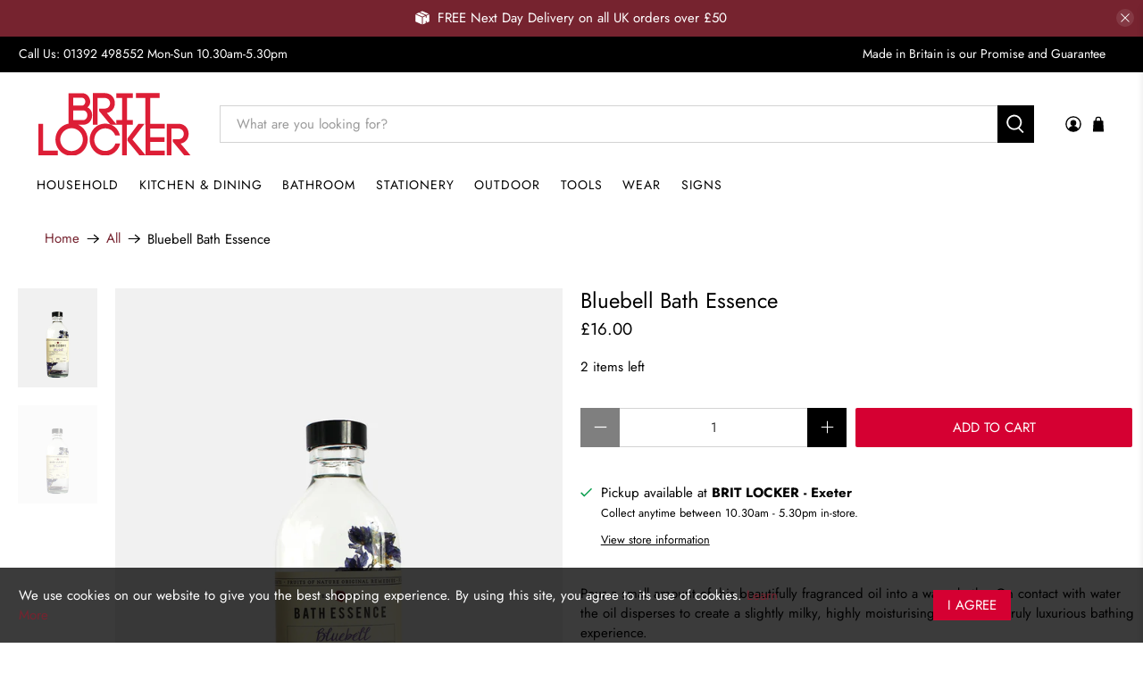

--- FILE ---
content_type: text/javascript; charset=utf-8
request_url: https://www.britlocker.com/products/bluebell-bath-essence.js
body_size: 541
content:
{"id":2010293239881,"title":"Bluebell Bath Essence","handle":"bluebell-bath-essence","description":"\u003cmeta charset=\"utf-8\"\u003e\n\u003cp\u003e\u003cspan\u003ePour a small amount of this beautifully fragranced oil into a warm bath.  On contact with water the oil disperses to create a slightly milky, highly moisturising elixir and a truly luxurious bathing experience.\u003c\/span\u003e\u003c\/p\u003e\n\u003cp\u003e\u003cspan\u003eNatural Ingredients:\u003c\/span\u003e\u003c\/p\u003e\n\u003cp\u003e\u003cspan\u003eCorn Poppy Extract\u003cbr\u003eCoconut Oil\u003cbr\u003eJojoba Oil\u003cbr\u003eHerbs\u003c\/span\u003e\u003c\/p\u003e\n\u003cp\u003e\u003cspan\u003e200ml glass bottle with screw top\u003c\/span\u003e\u003c\/p\u003e\n\u003cp\u003e\u003cspan\u003eMade in Yorkshire, England\u003c\/span\u003e\u003c\/p\u003e","published_at":"2019-01-04T20:42:33+00:00","created_at":"2019-01-10T16:15:26+00:00","vendor":"Fruits of Nature","type":"bath essence","tags":["bath","bath essence","Bathroom"],"price":1600,"price_min":1600,"price_max":1600,"available":true,"price_varies":false,"compare_at_price":null,"compare_at_price_min":0,"compare_at_price_max":0,"compare_at_price_varies":false,"variants":[{"id":18681002983497,"title":"Default Title","option1":"Default Title","option2":null,"option3":null,"sku":"","requires_shipping":true,"taxable":true,"featured_image":null,"available":true,"name":"Bluebell Bath Essence","public_title":null,"options":["Default Title"],"price":1600,"weight":400,"compare_at_price":null,"inventory_management":"shopify","barcode":"820859030337","requires_selling_plan":false,"selling_plan_allocations":[]}],"images":["\/\/cdn.shopify.com\/s\/files\/1\/2422\/0577\/files\/bluebell-bath-essence.jpg?v=1700081303","\/\/cdn.shopify.com\/s\/files\/1\/2422\/0577\/products\/bluebell-bath-essence-601652.jpg?v=1700140618"],"featured_image":"\/\/cdn.shopify.com\/s\/files\/1\/2422\/0577\/files\/bluebell-bath-essence.jpg?v=1700081303","options":[{"name":"Title","position":1,"values":["Default Title"]}],"url":"\/products\/bluebell-bath-essence","media":[{"alt":null,"id":34044941172987,"position":1,"preview_image":{"aspect_ratio":0.8,"height":2000,"width":1600,"src":"https:\/\/cdn.shopify.com\/s\/files\/1\/2422\/0577\/files\/bluebell-bath-essence.jpg?v=1700081303"},"aspect_ratio":0.8,"height":2000,"media_type":"image","src":"https:\/\/cdn.shopify.com\/s\/files\/1\/2422\/0577\/files\/bluebell-bath-essence.jpg?v=1700081303","width":1600},{"alt":"Bluebell Bath Essence - BRIT LOCKER","id":34048746258683,"position":2,"preview_image":{"aspect_ratio":0.8,"height":2000,"width":1600,"src":"https:\/\/cdn.shopify.com\/s\/files\/1\/2422\/0577\/products\/bluebell-bath-essence-601652.jpg?v=1700140618"},"aspect_ratio":0.8,"height":2000,"media_type":"image","src":"https:\/\/cdn.shopify.com\/s\/files\/1\/2422\/0577\/products\/bluebell-bath-essence-601652.jpg?v=1700140618","width":1600}],"requires_selling_plan":false,"selling_plan_groups":[]}